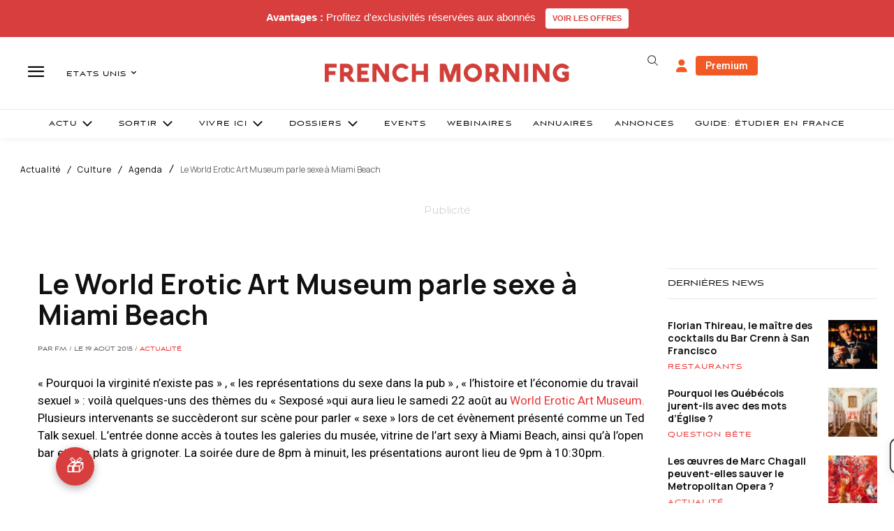

--- FILE ---
content_type: text/html; charset=utf-8
request_url: https://www.google.com/recaptcha/api2/aframe
body_size: -85
content:
<!DOCTYPE HTML><html><head><meta http-equiv="content-type" content="text/html; charset=UTF-8"></head><body><script nonce="PKHIpolWp2Z3V9NMWfgWFA">/** Anti-fraud and anti-abuse applications only. See google.com/recaptcha */ try{var clients={'sodar':'https://pagead2.googlesyndication.com/pagead/sodar?'};window.addEventListener("message",function(a){try{if(a.source===window.parent){var b=JSON.parse(a.data);var c=clients[b['id']];if(c){var d=document.createElement('img');d.src=c+b['params']+'&rc='+(localStorage.getItem("rc::a")?sessionStorage.getItem("rc::b"):"");window.document.body.appendChild(d);sessionStorage.setItem("rc::e",parseInt(sessionStorage.getItem("rc::e")||0)+1);localStorage.setItem("rc::h",'1769353978672');}}}catch(b){}});window.parent.postMessage("_grecaptcha_ready", "*");}catch(b){}</script></body></html>

--- FILE ---
content_type: text/plain; charset=UTF-8
request_url: https://maya-main-api-node.mayatravel.ai/socket.io/?EIO=4&transport=polling&t=PlrjnVY
body_size: 12
content:
0{"sid":"f2fMMtk2s-bwR3nCDJ7-","upgrades":["websocket"],"pingInterval":25000,"pingTimeout":60000,"maxPayload":1000000}

--- FILE ---
content_type: text/plain; charset=UTF-8
request_url: https://maya-main-api-node.mayatravel.ai/socket.io/?EIO=4&transport=polling&t=Plrjnr2&sid=f2fMMtk2s-bwR3nCDJ7-
body_size: -34
content:
42["user_joined_room",{"roomId":"9b71686e-8a3d-4ac0-9d50-817ca817aef4"}]

--- FILE ---
content_type: text/plain; charset=UTF-8
request_url: https://maya-main-api-node.mayatravel.ai/socket.io/?EIO=4&transport=polling&t=Plrjni4&sid=f2fMMtk2s-bwR3nCDJ7-
body_size: -74
content:
40{"sid":"8Bzo0WO7f2cgLeHGDJ8B"}